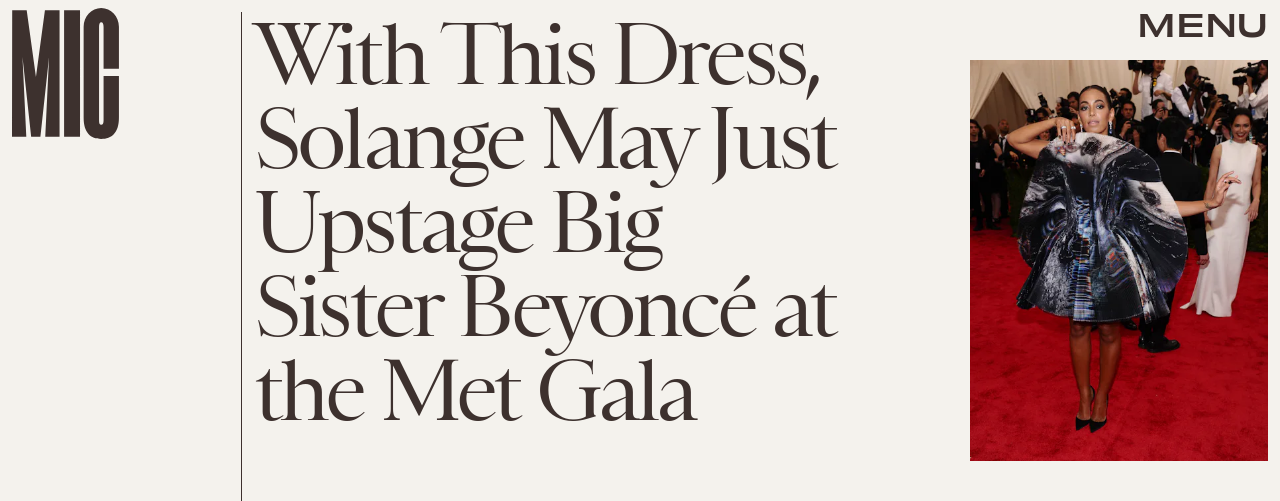

--- FILE ---
content_type: text/html; charset=utf-8
request_url: https://www.google.com/recaptcha/api2/aframe
body_size: 265
content:
<!DOCTYPE HTML><html><head><meta http-equiv="content-type" content="text/html; charset=UTF-8"></head><body><script nonce="ImlF7xh1tYN67Q9v1sd72A">/** Anti-fraud and anti-abuse applications only. See google.com/recaptcha */ try{var clients={'sodar':'https://pagead2.googlesyndication.com/pagead/sodar?'};window.addEventListener("message",function(a){try{if(a.source===window.parent){var b=JSON.parse(a.data);var c=clients[b['id']];if(c){var d=document.createElement('img');d.src=c+b['params']+'&rc='+(localStorage.getItem("rc::a")?sessionStorage.getItem("rc::b"):"");window.document.body.appendChild(d);sessionStorage.setItem("rc::e",parseInt(sessionStorage.getItem("rc::e")||0)+1);localStorage.setItem("rc::h",'1768996223609');}}}catch(b){}});window.parent.postMessage("_grecaptcha_ready", "*");}catch(b){}</script></body></html>